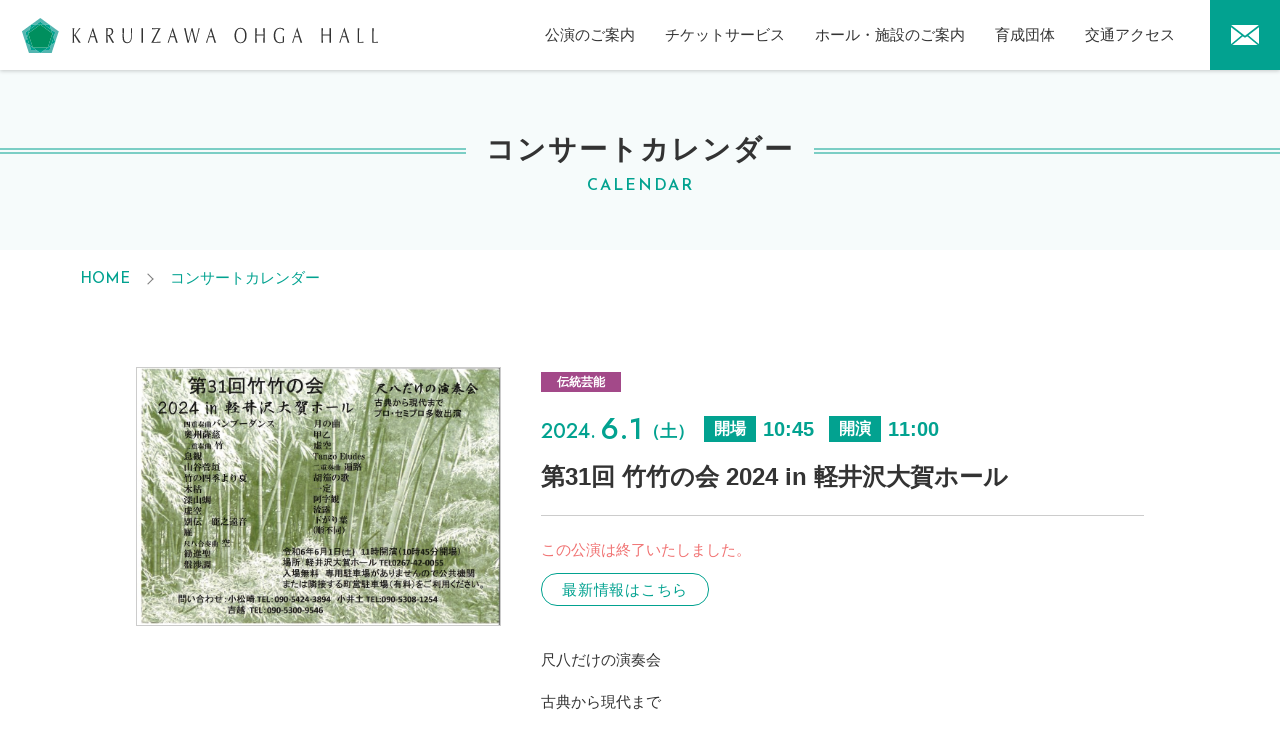

--- FILE ---
content_type: text/html; charset=UTF-8
request_url: https://www.ohgahall.or.jp/event/10000170/
body_size: 11155
content:
<!DOCTYPE html>
<html lang="ja">
<head>

  <!-- Google tag (gtag.js) -->
  <script async src="https://www.googletagmanager.com/gtag/js?id=G-NPW2EF5265"></script>
  <script>
    window.dataLayer = window.dataLayer || [];
    function gtag(){dataLayer.push(arguments);}
    gtag('js', new Date());

    gtag('config', 'G-NPW2EF5265');
  </script>

  <meta charset="utf-8" />
  <meta name="viewport" content="width=device-width,initial-scale=1">
  <title>軽井沢大賀ホール</title>

  <!--[if IE]>
  <script src="./js/html5shiv.min.js"></script>
  <script src="./js/flexibility.js"></script>
  <![endif]-->

  <!-- <link rel="apple-touch-icon" href="./icon/apple-touch-icon.png" sizes="180x180">
  <link rel="icon" type="image/jpg" href="./icon/android-touch-icon.png" sizes="192x192"> -->

  <link rel="icon" href="https://www.ohgahall.or.jp/K3PJBvmt/wp-content/themes/ohgahall/img/favicon.ico">
  <link rel="stylesheet" type="text/css" href="https://www.ohgahall.or.jp/K3PJBvmt/wp-content/themes/ohgahall/js/wow/animate.min.css" media="all">
  <link rel="stylesheet" type="text/css" href="https://www.ohgahall.or.jp/K3PJBvmt/wp-content/themes/ohgahall/js/slick/slick-theme.min.css" rel="stylesheet">
  <link rel="stylesheet" type="text/css" href="https://www.ohgahall.or.jp/K3PJBvmt/wp-content/themes/ohgahall/js/slick/slick.css" rel="stylesheet">

  <link href="https://fonts.googleapis.com/css2?family=Josefin+Sans:wght@100;200;300;400;500;600;700&display=swap" rel="stylesheet">
  <link href="https://fonts.googleapis.com/css2?family=Jost:wght@100;200;300;400;500;600;700;800;900&display=swap" rel="stylesheet">

  <link rel="stylesheet" type="text/css" href="https://www.ohgahall.or.jp/K3PJBvmt/wp-content/themes/ohgahall/style.css" media="all">
  <link rel="stylesheet" type="text/css" href="https://www.ohgahall.or.jp/K3PJBvmt/wp-content/themes/ohgahall/common.css" media="all">
  <link rel="stylesheet" type="text/css" href="https://www.ohgahall.or.jp/K3PJBvmt/wp-content/themes/ohgahall/user.css" media="all">

  <link rel="stylesheet" type="text/css" href="https://www.ohgahall.or.jp/K3PJBvmt/wp-content/themes/ohgahall/calendar.css" media="all">

  <link rel='stylesheet' id='tribe-events-views-v2-bootstrap-datepicker-styles-css' href='https://www.ohgahall.or.jp/K3PJBvmt/wp-content/plugins/the-events-calendar/vendor/bootstrap-datepicker/css/bootstrap-datepicker.standalone.min.css?ver=6.3.1' type='text/css' media='all' />
<link rel='stylesheet' id='tec-variables-skeleton-css' href='https://www.ohgahall.or.jp/K3PJBvmt/wp-content/plugins/the-events-calendar/common/src/resources/css/variables-skeleton.min.css?ver=5.2.1' type='text/css' media='all' />
<link rel='stylesheet' id='tribe-common-skeleton-style-css' href='https://www.ohgahall.or.jp/K3PJBvmt/wp-content/plugins/the-events-calendar/common/src/resources/css/common-skeleton.min.css?ver=5.2.1' type='text/css' media='all' />
<link rel='stylesheet' id='tribe-tooltipster-css-css' href='https://www.ohgahall.or.jp/K3PJBvmt/wp-content/plugins/the-events-calendar/common/vendor/tooltipster/tooltipster.bundle.min.css?ver=5.2.1' type='text/css' media='all' />
<link rel='stylesheet' id='tribe-events-views-v2-skeleton-css' href='https://www.ohgahall.or.jp/K3PJBvmt/wp-content/plugins/the-events-calendar/src/resources/css/views-skeleton.min.css?ver=6.3.1' type='text/css' media='all' />
<meta name='robots' content='index, follow, max-image-preview:large, max-snippet:-1, max-video-preview:-1' />

	<!-- This site is optimized with the Yoast SEO plugin v21.8.1 - https://yoast.com/wordpress/plugins/seo/ -->
	<link rel="canonical" href="https://www.ohgahall.or.jp/event/791/" />
	<meta property="og:locale" content="ja_JP" />
	<meta property="og:type" content="article" />
	<meta property="og:title" content="第31回 竹竹の会 2024 in 軽井沢大賀ホール - 軽井沢大賀ホール" />
	<meta property="og:url" content="https://www.ohgahall.or.jp/event/791/" />
	<meta property="og:site_name" content="軽井沢大賀ホール" />
	<meta property="article:modified_time" content="2024-05-27T00:06:15+00:00" />
	<meta property="og:image" content="https://www.ohgahall.or.jp/K3PJBvmt/wp-content/uploads/2024/03/4514_001.jpg" />
	<meta property="og:image:width" content="1000" />
	<meta property="og:image:height" content="707" />
	<meta property="og:image:type" content="image/jpeg" />
	<meta name="twitter:card" content="summary_large_image" />
	<meta name="twitter:label1" content="推定読み取り時間" />
	<meta name="twitter:data1" content="1分" />
	<script type="application/ld+json" class="yoast-schema-graph">{"@context":"https://schema.org","@graph":[{"@type":"WebPage","@id":"https://www.ohgahall.or.jp/event/791/","url":"https://www.ohgahall.or.jp/event/791/","name":"第31回 竹竹の会 2024 in 軽井沢大賀ホール - 軽井沢大賀ホール","isPartOf":{"@id":"https://www.ohgahall.or.jp/#website"},"primaryImageOfPage":{"@id":"https://www.ohgahall.or.jp/event/791/#primaryimage"},"image":{"@id":"https://www.ohgahall.or.jp/event/791/#primaryimage"},"thumbnailUrl":"https://www.ohgahall.or.jp/K3PJBvmt/wp-content/uploads/2024/03/4514_001.jpg","datePublished":"2024-03-04T07:00:50+00:00","dateModified":"2024-05-27T00:06:15+00:00","breadcrumb":{"@id":"https://www.ohgahall.or.jp/event/791/#breadcrumb"},"inLanguage":"ja","potentialAction":[{"@type":"ReadAction","target":["https://www.ohgahall.or.jp/event/791/"]}]},{"@type":"ImageObject","inLanguage":"ja","@id":"https://www.ohgahall.or.jp/event/791/#primaryimage","url":"https://www.ohgahall.or.jp/K3PJBvmt/wp-content/uploads/2024/03/4514_001.jpg","contentUrl":"https://www.ohgahall.or.jp/K3PJBvmt/wp-content/uploads/2024/03/4514_001.jpg","width":1000,"height":707},{"@type":"BreadcrumbList","@id":"https://www.ohgahall.or.jp/event/791/#breadcrumb","itemListElement":[{"@type":"ListItem","position":1,"name":"ホーム","item":"https://www.ohgahall.or.jp/"},{"@type":"ListItem","position":2,"name":"イベント","item":"https://www.ohgahall.or.jp/events/"},{"@type":"ListItem","position":3,"name":"第31回 竹竹の会 2024 in 軽井沢大賀ホール"}]},{"@type":"WebSite","@id":"https://www.ohgahall.or.jp/#website","url":"https://www.ohgahall.or.jp/","name":"軽井沢大賀ホール","description":"","potentialAction":[{"@type":"SearchAction","target":{"@type":"EntryPoint","urlTemplate":"https://www.ohgahall.or.jp/?s={search_term_string}"},"query-input":"required name=search_term_string"}],"inLanguage":"ja"},{"@type":"Event","name":"第31回 竹竹の会 2024 in 軽井沢大賀ホール","description":"","image":{"@id":"https://www.ohgahall.or.jp/event/791/#primaryimage"},"url":"https://www.ohgahall.or.jp/event/791/","eventAttendanceMode":"https://schema.org/OfflineEventAttendanceMode","eventStatus":"https://schema.org/EventScheduled","startDate":"2024-06-01T00:00:00+09:00","endDate":"2024-06-01T23:59:59+09:00","@id":"https://www.ohgahall.or.jp/event/791/#event","mainEntityOfPage":{"@id":"https://www.ohgahall.or.jp/event/791/"}}]}</script>
	<!-- / Yoast SEO plugin. -->


<script type="text/javascript">
/* <![CDATA[ */
window._wpemojiSettings = {"baseUrl":"https:\/\/s.w.org\/images\/core\/emoji\/14.0.0\/72x72\/","ext":".png","svgUrl":"https:\/\/s.w.org\/images\/core\/emoji\/14.0.0\/svg\/","svgExt":".svg","source":{"concatemoji":"https:\/\/www.ohgahall.or.jp\/K3PJBvmt\/wp-includes\/js\/wp-emoji-release.min.js?ver=6.4.2"}};
/*! This file is auto-generated */
!function(i,n){var o,s,e;function c(e){try{var t={supportTests:e,timestamp:(new Date).valueOf()};sessionStorage.setItem(o,JSON.stringify(t))}catch(e){}}function p(e,t,n){e.clearRect(0,0,e.canvas.width,e.canvas.height),e.fillText(t,0,0);var t=new Uint32Array(e.getImageData(0,0,e.canvas.width,e.canvas.height).data),r=(e.clearRect(0,0,e.canvas.width,e.canvas.height),e.fillText(n,0,0),new Uint32Array(e.getImageData(0,0,e.canvas.width,e.canvas.height).data));return t.every(function(e,t){return e===r[t]})}function u(e,t,n){switch(t){case"flag":return n(e,"\ud83c\udff3\ufe0f\u200d\u26a7\ufe0f","\ud83c\udff3\ufe0f\u200b\u26a7\ufe0f")?!1:!n(e,"\ud83c\uddfa\ud83c\uddf3","\ud83c\uddfa\u200b\ud83c\uddf3")&&!n(e,"\ud83c\udff4\udb40\udc67\udb40\udc62\udb40\udc65\udb40\udc6e\udb40\udc67\udb40\udc7f","\ud83c\udff4\u200b\udb40\udc67\u200b\udb40\udc62\u200b\udb40\udc65\u200b\udb40\udc6e\u200b\udb40\udc67\u200b\udb40\udc7f");case"emoji":return!n(e,"\ud83e\udef1\ud83c\udffb\u200d\ud83e\udef2\ud83c\udfff","\ud83e\udef1\ud83c\udffb\u200b\ud83e\udef2\ud83c\udfff")}return!1}function f(e,t,n){var r="undefined"!=typeof WorkerGlobalScope&&self instanceof WorkerGlobalScope?new OffscreenCanvas(300,150):i.createElement("canvas"),a=r.getContext("2d",{willReadFrequently:!0}),o=(a.textBaseline="top",a.font="600 32px Arial",{});return e.forEach(function(e){o[e]=t(a,e,n)}),o}function t(e){var t=i.createElement("script");t.src=e,t.defer=!0,i.head.appendChild(t)}"undefined"!=typeof Promise&&(o="wpEmojiSettingsSupports",s=["flag","emoji"],n.supports={everything:!0,everythingExceptFlag:!0},e=new Promise(function(e){i.addEventListener("DOMContentLoaded",e,{once:!0})}),new Promise(function(t){var n=function(){try{var e=JSON.parse(sessionStorage.getItem(o));if("object"==typeof e&&"number"==typeof e.timestamp&&(new Date).valueOf()<e.timestamp+604800&&"object"==typeof e.supportTests)return e.supportTests}catch(e){}return null}();if(!n){if("undefined"!=typeof Worker&&"undefined"!=typeof OffscreenCanvas&&"undefined"!=typeof URL&&URL.createObjectURL&&"undefined"!=typeof Blob)try{var e="postMessage("+f.toString()+"("+[JSON.stringify(s),u.toString(),p.toString()].join(",")+"));",r=new Blob([e],{type:"text/javascript"}),a=new Worker(URL.createObjectURL(r),{name:"wpTestEmojiSupports"});return void(a.onmessage=function(e){c(n=e.data),a.terminate(),t(n)})}catch(e){}c(n=f(s,u,p))}t(n)}).then(function(e){for(var t in e)n.supports[t]=e[t],n.supports.everything=n.supports.everything&&n.supports[t],"flag"!==t&&(n.supports.everythingExceptFlag=n.supports.everythingExceptFlag&&n.supports[t]);n.supports.everythingExceptFlag=n.supports.everythingExceptFlag&&!n.supports.flag,n.DOMReady=!1,n.readyCallback=function(){n.DOMReady=!0}}).then(function(){return e}).then(function(){var e;n.supports.everything||(n.readyCallback(),(e=n.source||{}).concatemoji?t(e.concatemoji):e.wpemoji&&e.twemoji&&(t(e.twemoji),t(e.wpemoji)))}))}((window,document),window._wpemojiSettings);
/* ]]> */
</script>
<link rel='stylesheet' id='tec-events-pro-single-css' href='https://www.ohgahall.or.jp/K3PJBvmt/wp-content/plugins/events-calendar-pro/src/resources/css/events-single.min.css?ver=6.3.1' type='text/css' media='all' />
<link rel='stylesheet' id='tribe-events-pro-mini-calendar-block-styles-css' href='https://www.ohgahall.or.jp/K3PJBvmt/wp-content/plugins/events-calendar-pro/src/resources/css/tribe-events-pro-mini-calendar-block.min.css?ver=6.3.1' type='text/css' media='all' />
<link rel='stylesheet' id='tribe-events-v2-single-skeleton-css' href='https://www.ohgahall.or.jp/K3PJBvmt/wp-content/plugins/the-events-calendar/src/resources/css/tribe-events-single-skeleton.min.css?ver=6.3.1' type='text/css' media='all' />
<link rel='stylesheet' id='tec-events-pro-single-style-css' href='https://www.ohgahall.or.jp/K3PJBvmt/wp-content/plugins/events-calendar-pro/src/resources/css/custom-tables-v1/single.min.css?ver=6.3.1' type='text/css' media='all' />
<style id='wp-emoji-styles-inline-css' type='text/css'>

	img.wp-smiley, img.emoji {
		display: inline !important;
		border: none !important;
		box-shadow: none !important;
		height: 1em !important;
		width: 1em !important;
		margin: 0 0.07em !important;
		vertical-align: -0.1em !important;
		background: none !important;
		padding: 0 !important;
	}
</style>
<link rel='stylesheet' id='wp-block-library-css' href='https://www.ohgahall.or.jp/K3PJBvmt/wp-includes/css/dist/block-library/style.min.css?ver=6.4.2' type='text/css' media='all' />
<style id='classic-theme-styles-inline-css' type='text/css'>
/*! This file is auto-generated */
.wp-block-button__link{color:#fff;background-color:#32373c;border-radius:9999px;box-shadow:none;text-decoration:none;padding:calc(.667em + 2px) calc(1.333em + 2px);font-size:1.125em}.wp-block-file__button{background:#32373c;color:#fff;text-decoration:none}
</style>
<style id='global-styles-inline-css' type='text/css'>
body{--wp--preset--color--black: #000000;--wp--preset--color--cyan-bluish-gray: #abb8c3;--wp--preset--color--white: #ffffff;--wp--preset--color--pale-pink: #f78da7;--wp--preset--color--vivid-red: #cf2e2e;--wp--preset--color--luminous-vivid-orange: #ff6900;--wp--preset--color--luminous-vivid-amber: #fcb900;--wp--preset--color--light-green-cyan: #7bdcb5;--wp--preset--color--vivid-green-cyan: #00d084;--wp--preset--color--pale-cyan-blue: #8ed1fc;--wp--preset--color--vivid-cyan-blue: #0693e3;--wp--preset--color--vivid-purple: #9b51e0;--wp--preset--gradient--vivid-cyan-blue-to-vivid-purple: linear-gradient(135deg,rgba(6,147,227,1) 0%,rgb(155,81,224) 100%);--wp--preset--gradient--light-green-cyan-to-vivid-green-cyan: linear-gradient(135deg,rgb(122,220,180) 0%,rgb(0,208,130) 100%);--wp--preset--gradient--luminous-vivid-amber-to-luminous-vivid-orange: linear-gradient(135deg,rgba(252,185,0,1) 0%,rgba(255,105,0,1) 100%);--wp--preset--gradient--luminous-vivid-orange-to-vivid-red: linear-gradient(135deg,rgba(255,105,0,1) 0%,rgb(207,46,46) 100%);--wp--preset--gradient--very-light-gray-to-cyan-bluish-gray: linear-gradient(135deg,rgb(238,238,238) 0%,rgb(169,184,195) 100%);--wp--preset--gradient--cool-to-warm-spectrum: linear-gradient(135deg,rgb(74,234,220) 0%,rgb(151,120,209) 20%,rgb(207,42,186) 40%,rgb(238,44,130) 60%,rgb(251,105,98) 80%,rgb(254,248,76) 100%);--wp--preset--gradient--blush-light-purple: linear-gradient(135deg,rgb(255,206,236) 0%,rgb(152,150,240) 100%);--wp--preset--gradient--blush-bordeaux: linear-gradient(135deg,rgb(254,205,165) 0%,rgb(254,45,45) 50%,rgb(107,0,62) 100%);--wp--preset--gradient--luminous-dusk: linear-gradient(135deg,rgb(255,203,112) 0%,rgb(199,81,192) 50%,rgb(65,88,208) 100%);--wp--preset--gradient--pale-ocean: linear-gradient(135deg,rgb(255,245,203) 0%,rgb(182,227,212) 50%,rgb(51,167,181) 100%);--wp--preset--gradient--electric-grass: linear-gradient(135deg,rgb(202,248,128) 0%,rgb(113,206,126) 100%);--wp--preset--gradient--midnight: linear-gradient(135deg,rgb(2,3,129) 0%,rgb(40,116,252) 100%);--wp--preset--font-size--small: 13px;--wp--preset--font-size--medium: 20px;--wp--preset--font-size--large: 36px;--wp--preset--font-size--x-large: 42px;--wp--preset--spacing--20: 0.44rem;--wp--preset--spacing--30: 0.67rem;--wp--preset--spacing--40: 1rem;--wp--preset--spacing--50: 1.5rem;--wp--preset--spacing--60: 2.25rem;--wp--preset--spacing--70: 3.38rem;--wp--preset--spacing--80: 5.06rem;--wp--preset--shadow--natural: 6px 6px 9px rgba(0, 0, 0, 0.2);--wp--preset--shadow--deep: 12px 12px 50px rgba(0, 0, 0, 0.4);--wp--preset--shadow--sharp: 6px 6px 0px rgba(0, 0, 0, 0.2);--wp--preset--shadow--outlined: 6px 6px 0px -3px rgba(255, 255, 255, 1), 6px 6px rgba(0, 0, 0, 1);--wp--preset--shadow--crisp: 6px 6px 0px rgba(0, 0, 0, 1);}:where(.is-layout-flex){gap: 0.5em;}:where(.is-layout-grid){gap: 0.5em;}body .is-layout-flow > .alignleft{float: left;margin-inline-start: 0;margin-inline-end: 2em;}body .is-layout-flow > .alignright{float: right;margin-inline-start: 2em;margin-inline-end: 0;}body .is-layout-flow > .aligncenter{margin-left: auto !important;margin-right: auto !important;}body .is-layout-constrained > .alignleft{float: left;margin-inline-start: 0;margin-inline-end: 2em;}body .is-layout-constrained > .alignright{float: right;margin-inline-start: 2em;margin-inline-end: 0;}body .is-layout-constrained > .aligncenter{margin-left: auto !important;margin-right: auto !important;}body .is-layout-constrained > :where(:not(.alignleft):not(.alignright):not(.alignfull)){max-width: var(--wp--style--global--content-size);margin-left: auto !important;margin-right: auto !important;}body .is-layout-constrained > .alignwide{max-width: var(--wp--style--global--wide-size);}body .is-layout-flex{display: flex;}body .is-layout-flex{flex-wrap: wrap;align-items: center;}body .is-layout-flex > *{margin: 0;}body .is-layout-grid{display: grid;}body .is-layout-grid > *{margin: 0;}:where(.wp-block-columns.is-layout-flex){gap: 2em;}:where(.wp-block-columns.is-layout-grid){gap: 2em;}:where(.wp-block-post-template.is-layout-flex){gap: 1.25em;}:where(.wp-block-post-template.is-layout-grid){gap: 1.25em;}.has-black-color{color: var(--wp--preset--color--black) !important;}.has-cyan-bluish-gray-color{color: var(--wp--preset--color--cyan-bluish-gray) !important;}.has-white-color{color: var(--wp--preset--color--white) !important;}.has-pale-pink-color{color: var(--wp--preset--color--pale-pink) !important;}.has-vivid-red-color{color: var(--wp--preset--color--vivid-red) !important;}.has-luminous-vivid-orange-color{color: var(--wp--preset--color--luminous-vivid-orange) !important;}.has-luminous-vivid-amber-color{color: var(--wp--preset--color--luminous-vivid-amber) !important;}.has-light-green-cyan-color{color: var(--wp--preset--color--light-green-cyan) !important;}.has-vivid-green-cyan-color{color: var(--wp--preset--color--vivid-green-cyan) !important;}.has-pale-cyan-blue-color{color: var(--wp--preset--color--pale-cyan-blue) !important;}.has-vivid-cyan-blue-color{color: var(--wp--preset--color--vivid-cyan-blue) !important;}.has-vivid-purple-color{color: var(--wp--preset--color--vivid-purple) !important;}.has-black-background-color{background-color: var(--wp--preset--color--black) !important;}.has-cyan-bluish-gray-background-color{background-color: var(--wp--preset--color--cyan-bluish-gray) !important;}.has-white-background-color{background-color: var(--wp--preset--color--white) !important;}.has-pale-pink-background-color{background-color: var(--wp--preset--color--pale-pink) !important;}.has-vivid-red-background-color{background-color: var(--wp--preset--color--vivid-red) !important;}.has-luminous-vivid-orange-background-color{background-color: var(--wp--preset--color--luminous-vivid-orange) !important;}.has-luminous-vivid-amber-background-color{background-color: var(--wp--preset--color--luminous-vivid-amber) !important;}.has-light-green-cyan-background-color{background-color: var(--wp--preset--color--light-green-cyan) !important;}.has-vivid-green-cyan-background-color{background-color: var(--wp--preset--color--vivid-green-cyan) !important;}.has-pale-cyan-blue-background-color{background-color: var(--wp--preset--color--pale-cyan-blue) !important;}.has-vivid-cyan-blue-background-color{background-color: var(--wp--preset--color--vivid-cyan-blue) !important;}.has-vivid-purple-background-color{background-color: var(--wp--preset--color--vivid-purple) !important;}.has-black-border-color{border-color: var(--wp--preset--color--black) !important;}.has-cyan-bluish-gray-border-color{border-color: var(--wp--preset--color--cyan-bluish-gray) !important;}.has-white-border-color{border-color: var(--wp--preset--color--white) !important;}.has-pale-pink-border-color{border-color: var(--wp--preset--color--pale-pink) !important;}.has-vivid-red-border-color{border-color: var(--wp--preset--color--vivid-red) !important;}.has-luminous-vivid-orange-border-color{border-color: var(--wp--preset--color--luminous-vivid-orange) !important;}.has-luminous-vivid-amber-border-color{border-color: var(--wp--preset--color--luminous-vivid-amber) !important;}.has-light-green-cyan-border-color{border-color: var(--wp--preset--color--light-green-cyan) !important;}.has-vivid-green-cyan-border-color{border-color: var(--wp--preset--color--vivid-green-cyan) !important;}.has-pale-cyan-blue-border-color{border-color: var(--wp--preset--color--pale-cyan-blue) !important;}.has-vivid-cyan-blue-border-color{border-color: var(--wp--preset--color--vivid-cyan-blue) !important;}.has-vivid-purple-border-color{border-color: var(--wp--preset--color--vivid-purple) !important;}.has-vivid-cyan-blue-to-vivid-purple-gradient-background{background: var(--wp--preset--gradient--vivid-cyan-blue-to-vivid-purple) !important;}.has-light-green-cyan-to-vivid-green-cyan-gradient-background{background: var(--wp--preset--gradient--light-green-cyan-to-vivid-green-cyan) !important;}.has-luminous-vivid-amber-to-luminous-vivid-orange-gradient-background{background: var(--wp--preset--gradient--luminous-vivid-amber-to-luminous-vivid-orange) !important;}.has-luminous-vivid-orange-to-vivid-red-gradient-background{background: var(--wp--preset--gradient--luminous-vivid-orange-to-vivid-red) !important;}.has-very-light-gray-to-cyan-bluish-gray-gradient-background{background: var(--wp--preset--gradient--very-light-gray-to-cyan-bluish-gray) !important;}.has-cool-to-warm-spectrum-gradient-background{background: var(--wp--preset--gradient--cool-to-warm-spectrum) !important;}.has-blush-light-purple-gradient-background{background: var(--wp--preset--gradient--blush-light-purple) !important;}.has-blush-bordeaux-gradient-background{background: var(--wp--preset--gradient--blush-bordeaux) !important;}.has-luminous-dusk-gradient-background{background: var(--wp--preset--gradient--luminous-dusk) !important;}.has-pale-ocean-gradient-background{background: var(--wp--preset--gradient--pale-ocean) !important;}.has-electric-grass-gradient-background{background: var(--wp--preset--gradient--electric-grass) !important;}.has-midnight-gradient-background{background: var(--wp--preset--gradient--midnight) !important;}.has-small-font-size{font-size: var(--wp--preset--font-size--small) !important;}.has-medium-font-size{font-size: var(--wp--preset--font-size--medium) !important;}.has-large-font-size{font-size: var(--wp--preset--font-size--large) !important;}.has-x-large-font-size{font-size: var(--wp--preset--font-size--x-large) !important;}
.wp-block-navigation a:where(:not(.wp-element-button)){color: inherit;}
:where(.wp-block-post-template.is-layout-flex){gap: 1.25em;}:where(.wp-block-post-template.is-layout-grid){gap: 1.25em;}
:where(.wp-block-columns.is-layout-flex){gap: 2em;}:where(.wp-block-columns.is-layout-grid){gap: 2em;}
.wp-block-pullquote{font-size: 1.5em;line-height: 1.6;}
</style>
<link rel='stylesheet' id='contact-form-7-css' href='https://www.ohgahall.or.jp/K3PJBvmt/wp-content/plugins/contact-form-7/includes/css/styles.css?ver=5.8.6' type='text/css' media='all' />
<link rel='stylesheet' id='wp-pagenavi-css' href='https://www.ohgahall.or.jp/K3PJBvmt/wp-content/plugins/wp-pagenavi/pagenavi-css.css?ver=2.70' type='text/css' media='all' />
<script type="text/javascript" src="https://www.ohgahall.or.jp/K3PJBvmt/wp-includes/js/jquery/jquery.min.js?ver=3.7.1" id="jquery-core-js"></script>
<script type="text/javascript" src="https://www.ohgahall.or.jp/K3PJBvmt/wp-includes/js/jquery/jquery-migrate.min.js?ver=3.4.1" id="jquery-migrate-js"></script>
<script type="text/javascript" src="https://www.ohgahall.or.jp/K3PJBvmt/wp-content/plugins/the-events-calendar/common/src/resources/js/tribe-common.min.js?ver=5.2.1" id="tribe-common-js"></script>
<script type="text/javascript" src="https://www.ohgahall.or.jp/K3PJBvmt/wp-content/plugins/the-events-calendar/src/resources/js/views/breakpoints.min.js?ver=6.3.1" id="tribe-events-views-v2-breakpoints-js"></script>
<link rel="https://api.w.org/" href="https://www.ohgahall.or.jp/wp-json/" /><link rel="alternate" type="application/json" href="https://www.ohgahall.or.jp/wp-json/wp/v2/tribe_events/791" /><link rel="EditURI" type="application/rsd+xml" title="RSD" href="https://www.ohgahall.or.jp/K3PJBvmt/xmlrpc.php?rsd" />
<meta name="generator" content="WordPress 6.4.2" />
<link rel='shortlink' href='https://www.ohgahall.or.jp/?p=791' />
<link rel="alternate" type="application/json+oembed" href="https://www.ohgahall.or.jp/wp-json/oembed/1.0/embed?url=https%3A%2F%2Fwww.ohgahall.or.jp%2Fevent%2F791%2F" />
<link rel="alternate" type="text/xml+oembed" href="https://www.ohgahall.or.jp/wp-json/oembed/1.0/embed?url=https%3A%2F%2Fwww.ohgahall.or.jp%2Fevent%2F791%2F&#038;format=xml" />
<meta name="tec-api-version" content="v1"><meta name="tec-api-origin" content="https://www.ohgahall.or.jp"><link rel="alternate" href="https://www.ohgahall.or.jp/wp-json/tribe/events/v1/events/791" /></head>

<body id="page-page" class="">

  <div id="wrap">
    <header id="header" class="header">
      <div class="header__inner">
        <a href="https://www.ohgahall.or.jp/" class="header__logo">軽井沢大賀ホール</a>
        <div class="header__hamburger">
          <span></span>
          <span></span>
          <span></span>
        </div>
        <nav class="global-nav">
          <ul class="global-nav__list">
            <li class="global-nav__item">
              <a href="https://www.ohgahall.or.jp/concert/" class="global-nav__link">公演のご案内</a>
              <span class="header__open"></span>
              <ul class="sub-nav">
                <li class="sub-nav__item"><a href="https://www.ohgahall.or.jp/concert/" class="sub-nav__link">主催公演のご案内</a></li>
                <li class="sub-nav__item"><a href="https://www.ohgahall.or.jp/events/" class="sub-nav__link">コンサートカレンダー</a></li>
              </ul>
            </li>
            <li class="global-nav__item">
              <a href="https://www.ohgahall.or.jp/ticket/" class="global-nav__link">チケットサービス</a>
              <span class="header__open"></span>
              <ul class="sub-nav">
                <li class="sub-nav__item"><a class="sub-nav__link" href="https://www.ohgahall.or.jp/ticket/tickets/">取り扱いチケット一覧</a></li>
                <li class="sub-nav__item"><a class="sub-nav__link" href="https://www.ohgahall.or.jp/ticket/">電話での購入方法</a></li>
                <li class="sub-nav__item"><a class="sub-nav__link" href="https://www.ohgahall.or.jp/ticket/#window">窓口での購入方法</a></li>
                <li class="sub-nav__item"><a class="sub-nav__link" href="https://www.ohgahall.or.jp/ticket/#playguide">その他プレイガイド</a></li>
                <li class="sub-nav__item"><a class="sub-nav__link" href="https://www.ohgahall.or.jp/ticket/consignment">チケット販売委託</a></li>
              </ul>
            </li>
            <li class="global-nav__item">
              <a href="https://www.ohgahall.or.jp/institution/" class="global-nav__link">ホール・施設のご案内</a>
              <span class="header__open"></span>
              <ul class="sub-nav">
                <li class="sub-nav__item"><a href="https://www.ohgahall.or.jp/institution/tour/" class="sub-nav__link">ホールツアー</a></li>
                <li class="sub-nav__item"><a href="https://www.ohgahall.or.jp/institution/seat/" class="sub-nav__link">ホール座席表</a></li>
                <li class="sub-nav__item"><a href="https://www.ohgahall.or.jp/zaseki/360view.html" target="_blank" class="sub-nav__link">ホール内360度view</a></li>
                <li class="sub-nav__item"><a href="https://www.ohgahall.or.jp/rental/" class="sub-nav__link">貸しホールご利用案内</a></li>
                <li class="sub-nav__item"><a href="https://www.ohgahall.or.jp/faq/" class="sub-nav__link">よくある質問</a></li>
                <li class="sub-nav__item">
                  <span class="sub-nav__link pull">財団概要等</span>
                  <ul class="end-nav">
                    <li><a href="https://www.ohgahall.or.jp/summary/">大賀典雄 挨拶</a></li>
                    <li><a href="https://www.ohgahall.or.jp/summary/#background">設立経緯</a></li>
                    <li><a href="https://www.ohgahall.or.jp/summary/#piano">ピアノの話</a></li>
                    <li><a href="https://www.ohgahall.or.jp/summary/teikan/">財団定款</a></li>
                    <li><a href="https://www.ohgahall.or.jp/summary/koukoku/">公告資料</a></li>
                    <li><a href="https://www.ohgahall.or.jp/summary/officer/">役員名簿</a></li>
                  </ul>
                </li>
              </ul>
            </li>
            <li class="global-nav__item">
              <a href="#" style="pointer-events: none;" class="global-nav__link">育成団体</a>
              <span class="header__open"></span>
              <ul class="sub-nav">
                <li class="sub-nav__item"><a href="https://www.ohgahall.or.jp/chorus/" class="sub-nav__link">軽井沢少年少女合唱団</a></li>
                <li class="sub-nav__item"><a href="https://www.ohgahall.or.jp/orchestra/" class="sub-nav__link">軽井沢ファミリーオーケストラ</a></li>
              </ul>
            </li>
            <li class="global-nav__item">
              <a href="https://www.ohgahall.or.jp/access/" class="global-nav__link">交通アクセス</a>
            </li>
            <li class="global-nav__item only-sp">
              <a href="https://www.ohgahall.or.jp/contact/" class="global-nav__link">お問い合わせ</a>
            </li>
            <li class="global-nav__item only-sp">
              <a href="https://www.ohgahall.or.jp/topics/" class="global-nav__link">トピックス</a>
            </li>
          </ul>
          <div class="only-sp">
            <div class="footer__sns">
              <a href="https://www.facebook.com/Ohgahall/" target="_blank" class="facebook"></a>
              <a href="https://twitter.com/ohgahall" target="_blank" class="twitter"></a>
              <a href="https://www.instagram.com/karuizawa_ohgahall/" target="_blank" class="instagram"></a>
            </div>
          </div>
          <a href="https://www.ohgahall.or.jp/contact/" class="global-btn global-contact"></a>
        </nav>
      </div>
    </header><!-- /header --><div class="page-hero">
	<div class="page-hero__inner">
		<div class="page-hero__ttl">
			<h1>
				<span class="ttl">
					<span class="jp">コンサートカレンダー</span>
					<span class="en">CALENDAR</span>
				</span>
			</h1>
		</div>
	</div>
</div>

<div class="breadcrumb">
	<ul class="breadcrumb__list">
		<li>
			<a href="https://www.ohgahall.or.jp/">HOME</a>
		</li>
		<li>
		<a href="/events/" style="pointer-events: auto; color: #02A290;">コンサートカレンダー</a>		</li>
	</ul>
</div>


<div class="calendar-calendar">
<section id="tribe-events-pg-template" class="tribe-events-pg-template"><div class="tribe-events-before-html"></div><span class="tribe-events-ajax-loading"><img class="tribe-events-spinner-medium" src="https://www.ohgahall.or.jp/K3PJBvmt/wp-content/plugins/the-events-calendar/src/resources/images/tribe-loading.gif" alt="イベントを読み込み中" /></span>
		<div class="concert__grid">
			<div class="concert__img only-pc"><figure><img src="https://www.ohgahall.or.jp/K3PJBvmt/wp-content/uploads/2024/03/4514_001.jpg" alt=""></figure></div>			<div class="concert__text">
				<span class="cate cate-08">伝統芸能</span>				<div class="schedule__grid">

					<div class="date"><span class="year">2024.</span><span class="month">6.1</span><span class="week">（土）</span></div>					<div class="open">
						<div class="opening"><span class="ttl">開場</span><span class="time">10:45</span></div><div class="opening"><span class="ttl">開演</span><span class="time">11:00</span></div>					</div>
				</div>
				<h3>第31回 竹竹の会 2024 in 軽井沢大賀ホール</h3>
				<figure class="only-sp"><img src="https://www.ohgahall.or.jp/K3PJBvmt/wp-content/uploads/2024/03/4514_001.jpg" alt=""></figure>				<div class="event-content">
					<div class="event-ended-message">
								この公演は終了いたしました。<br>
								<a href="/events/">最新情報はこちら</a>
							  </div>					<p>尺八だけの演奏会</p>
<p>古典から現代まで<br />
プロ・セミプロ多数出演</p>
				</div>

				<div class="event-st__grid"><span class="ttl">曲目</span><div class="text"><p>四重奏曲バンブーダンス、奥州薩慈、二重奏曲 竹、息観、山谷菅垣、竹の四季より夏、木枯、深山蜩、虚空、別伝 鹿之遠音、尺八合奏曲 空、勧進聖、盤渉調、月の曲、甲乙、虚空、Tango Etudes、二重奏曲 遍路、胡笳の歌、阿字観、一定、阿宇観、流露、下がり葉</p>
<p>(順不同)</p>
</div></div>			</div>
		</div>

		<h3 class="ttl-03">チケット・お問い合わせ</h3>
		<dl class="dl-table">
			<dt><span>料金</span></dt><dd><p>入場無料</p>
</dd><dt><span>お問い合わせ</span></dt><dd><p>竹竹の会<br />
（小松﨑）tel.090-5424-3894<br />
（小井土）tel.090-5308-1254<br />
（吉　越）tel.090-5300-9546</p>
</dd>					</dl>

		<a href="/concert/" class="btn-01 mtl">主催公演一覧へ</a>
		<a href="/events/" class="btn-02 mts">コンサートカレンダー</a>

		<div class="tribe-events-after-html"></div>
<!--
このカレンダーは、Events Calendar がバックアップしています。
http://evnt.is/18wn
-->
</section></div>



<footer>
  <div class="footer__inner">
    <a href="https://www.ohgahall.or.jp/" class="footer__logo"></a>
    <p>
      〒389-0104 長野県北佐久郡軽井沢町軽井沢東28-4<br>
      <a href="tel:0267-42-0055">TEL.0267-42-0055</a>&emsp;FAX.0267-42-0058
    </p>
  </div>
  <nav class="footer__nav">
    <ul>
      <li>
        <a href="https://www.ohgahall.or.jp/access/">交通アクセス</a>
      </li>
      <li>
        <a href="https://www.ohgahall.or.jp/concert/">主催公演のご案内</a>
      </li>
      <li>
        <a href="https://www.ohgahall.or.jp/events/">コンサートカレンダー</a>
      </li>
      <li>
        <a href="https://www.ohgahall.or.jp/institution/">ホール・施設のご案内</a>
      </li>
      <li>
        <a href="https://www.ohgahall.or.jp/rental/">貸しホールご利用案内</a>
      </li>
      <li>
        <a href="https://www.ohgahall.or.jp/topics/">トピックス</a>
      </li>
      <li>
        <a href="https://www.ohgahall.or.jp/contact/">お問い合わせ</a>
      </li>
      <li>
        <a href="https://www.ohgahall.or.jp/faq/">よくあるご質問</a>
      </li>
      <li>
        <a href="https://www.ohgahall.or.jp/ticket/">チケットサービス</a>
      </li>
    </ul>
  </nav>
  <div class="footer__sns">
    <a href="https://www.facebook.com/Ohgahall/" target="_blank" class="facebook"></a>
    <a href="https://twitter.com/ohgahall/" target="_blank" class="twitter"></a>
    <a href="https://www.instagram.com/karuizawa_ohgahall/" target="_blank" class="instagram"></a>
  </div>
  <ul class="footer__sub">
    <li>
      <a href="https://www.ohgahall.or.jp/summary/">財団概要等</a>
    </li>
    <li>
      <a href="https://www.ohgahall.or.jp/policy/">サイトポリシー</a>
    </li>
    <li>
      <a href="https://www.ohgahall.or.jp/sitemap/">サイトマップ</a>
    </li>
  </ul>
  <p class="copyright">© KARUIZAWA OHGA HALL 2024</p>
</footer>
</div><!-- #wrap -->

<script src="https://www.ohgahall.or.jp/K3PJBvmt/wp-content/themes/ohgahall/js/jquery.min.js"></script>
<script src="https://www.ohgahall.or.jp/K3PJBvmt/wp-content/themes/ohgahall/js/jquery.matchHeight.js"></script>

<script src="https://www.ohgahall.or.jp/K3PJBvmt/wp-content/themes/ohgahall/js/slick/slick.min.js"></script>
<script src="https://www.ohgahall.or.jp/K3PJBvmt/wp-content/themes/ohgahall/js/wow/wow.min.js"></script>
<script src="https://www.ohgahall.or.jp/K3PJBvmt/wp-content/themes/ohgahall/js/ofi.min.js"></script>
<script src="https://www.ohgahall.or.jp/K3PJBvmt/wp-content/themes/ohgahall/js/common.js"></script>
<script src="https://yubinbango.github.io/yubinbango/yubinbango.js" charset="UTF-8"></script>

		<script>
		( function ( body ) {
			'use strict';
			body.className = body.className.replace( /\btribe-no-js\b/, 'tribe-js' );
		} )( document.body );
		</script>
		<script> /* <![CDATA[ */var tribe_l10n_datatables = {"aria":{"sort_ascending":": \u30a2\u30af\u30c6\u30a3\u30d6\u5316\u3057\u3066\u6607\u9806\u3067\u30ab\u30e9\u30e0\u3092\u4e26\u3079\u66ff\u3048","sort_descending":": \u30a2\u30af\u30c6\u30a3\u30d6\u5316\u3057\u3066\u964d\u9806\u3067\u30ab\u30e9\u30e0\u3092\u4e26\u3079\u66ff\u3048"},"length_menu":"_MENU_ \u30a8\u30f3\u30c8\u30ea\u30fc\u3092\u8868\u793a","empty_table":"\u30c6\u30fc\u30d6\u30eb\u306b\u306f\u5229\u7528\u3067\u304d\u308b\u30c7\u30fc\u30bf\u304c\u3042\u308a\u307e\u305b\u3093","info":"_TOTAL_ \u30a8\u30f3\u30c8\u30ea\u30fc\u306e\u3046\u3061 _START_ \u304b\u3089 _END_ \u3092\u8868\u793a\u3057\u3066\u3044\u307e\u3059","info_empty":"0 \u30a8\u30f3\u30c8\u30ea\u30fc\u306e\u3046\u3061 0 \u304b\u3089 0 \u3092\u8868\u793a\u3057\u3066\u3044\u307e\u3059","info_filtered":"(_MAX_ total \u30a8\u30f3\u30c8\u30ea\u30fc\u304b\u3089\u30d5\u30a3\u30eb\u30bf\u30ea\u30f3\u30b0)","zero_records":"\u4e00\u81f4\u3059\u308b\u30ec\u30b3\u30fc\u30c9\u304c\u898b\u3064\u304b\u308a\u307e\u305b\u3093\u3067\u3057\u305f","search":"\u691c\u7d22:","all_selected_text":"\u3053\u306e\u30da\u30fc\u30b8\u306e\u3059\u3079\u3066\u306e\u9805\u76ee\u304c\u9078\u629e\u3055\u308c\u307e\u3057\u305f\u3002 ","select_all_link":"\u3059\u3079\u3066\u306e\u30da\u30fc\u30b8\u3092\u9078\u629e","clear_selection":"\u9078\u629e\u3092\u30af\u30ea\u30a2\u3057\u3066\u304f\u3060\u3055\u3044\u3002","pagination":{"all":"\u3059\u3079\u3066","next":"\u6b21","previous":"\u524d"},"select":{"rows":{"0":"","_":": %d \u884c\u3092\u9078\u629e\u3057\u307e\u3057\u305f","1":": 1 \u884c\u3092\u9078\u629e\u3057\u307e\u3057\u305f"}},"datepicker":{"dayNames":["\u65e5\u66dc\u65e5","\u6708\u66dc\u65e5","\u706b\u66dc\u65e5","\u6c34\u66dc\u65e5","\u6728\u66dc\u65e5","\u91d1\u66dc\u65e5","\u571f\u66dc\u65e5"],"dayNamesShort":["\u65e5","\u6708","\u706b","\u6c34","\u6728","\u91d1","\u571f"],"dayNamesMin":["\u65e5","\u6708","\u706b","\u6c34","\u6728","\u91d1","\u571f"],"monthNames":["1\u6708","2\u6708","3\u6708","4\u6708","5\u6708","6\u6708","7\u6708","8\u6708","9\u6708","10\u6708","11\u6708","12\u6708"],"monthNamesShort":["1\u6708","2\u6708","3\u6708","4\u6708","5\u6708","6\u6708","7\u6708","8\u6708","9\u6708","10\u6708","11\u6708","12\u6708"],"monthNamesMin":["1\u6708","2\u6708","3\u6708","4\u6708","5\u6708","6\u6708","7\u6708","8\u6708","9\u6708","10\u6708","11\u6708","12\u6708"],"nextText":"\u6b21","prevText":"\u524d","currentText":"\u4eca\u65e5","closeText":"\u5b8c\u4e86","today":"\u4eca\u65e5","clear":"Clear"}};/* ]]> */ </script><link rel='stylesheet' id='tribe-events-pro-views-v2-skeleton-css' href='https://www.ohgahall.or.jp/K3PJBvmt/wp-content/plugins/events-calendar-pro/src/resources/css/views-skeleton.min.css?ver=6.3.1' type='text/css' media='all' />
<script type="text/javascript" src="https://www.ohgahall.or.jp/K3PJBvmt/wp-content/plugins/the-events-calendar/vendor/bootstrap-datepicker/js/bootstrap-datepicker.min.js?ver=6.3.1" id="tribe-events-views-v2-bootstrap-datepicker-js"></script>
<script type="text/javascript" src="https://www.ohgahall.or.jp/K3PJBvmt/wp-content/plugins/the-events-calendar/src/resources/js/views/viewport.min.js?ver=6.3.1" id="tribe-events-views-v2-viewport-js"></script>
<script type="text/javascript" src="https://www.ohgahall.or.jp/K3PJBvmt/wp-content/plugins/the-events-calendar/src/resources/js/views/accordion.min.js?ver=6.3.1" id="tribe-events-views-v2-accordion-js"></script>
<script type="text/javascript" src="https://www.ohgahall.or.jp/K3PJBvmt/wp-content/plugins/the-events-calendar/src/resources/js/views/view-selector.min.js?ver=6.3.1" id="tribe-events-views-v2-view-selector-js"></script>
<script type="text/javascript" src="https://www.ohgahall.or.jp/K3PJBvmt/wp-content/plugins/the-events-calendar/src/resources/js/views/ical-links.min.js?ver=6.3.1" id="tribe-events-views-v2-ical-links-js"></script>
<script type="text/javascript" src="https://www.ohgahall.or.jp/K3PJBvmt/wp-content/plugins/the-events-calendar/src/resources/js/views/navigation-scroll.min.js?ver=6.3.1" id="tribe-events-views-v2-navigation-scroll-js"></script>
<script type="text/javascript" src="https://www.ohgahall.or.jp/K3PJBvmt/wp-content/plugins/the-events-calendar/src/resources/js/views/multiday-events.min.js?ver=6.3.1" id="tribe-events-views-v2-multiday-events-js"></script>
<script type="text/javascript" src="https://www.ohgahall.or.jp/K3PJBvmt/wp-content/plugins/the-events-calendar/src/resources/js/views/month-mobile-events.min.js?ver=6.3.1" id="tribe-events-views-v2-month-mobile-events-js"></script>
<script type="text/javascript" src="https://www.ohgahall.or.jp/K3PJBvmt/wp-content/plugins/the-events-calendar/src/resources/js/views/month-grid.min.js?ver=6.3.1" id="tribe-events-views-v2-month-grid-js"></script>
<script type="text/javascript" src="https://www.ohgahall.or.jp/K3PJBvmt/wp-content/plugins/the-events-calendar/common/vendor/tooltipster/tooltipster.bundle.min.js?ver=5.2.1" id="tribe-tooltipster-js"></script>
<script type="text/javascript" src="https://www.ohgahall.or.jp/K3PJBvmt/wp-content/plugins/the-events-calendar/src/resources/js/views/tooltip.min.js?ver=6.3.1" id="tribe-events-views-v2-tooltip-js"></script>
<script type="text/javascript" src="https://www.ohgahall.or.jp/K3PJBvmt/wp-content/plugins/the-events-calendar/src/resources/js/views/events-bar.min.js?ver=6.3.1" id="tribe-events-views-v2-events-bar-js"></script>
<script type="text/javascript" src="https://www.ohgahall.or.jp/K3PJBvmt/wp-content/plugins/the-events-calendar/src/resources/js/views/events-bar-inputs.min.js?ver=6.3.1" id="tribe-events-views-v2-events-bar-inputs-js"></script>
<script type="text/javascript" src="https://www.ohgahall.or.jp/K3PJBvmt/wp-content/plugins/the-events-calendar/src/resources/js/views/datepicker.min.js?ver=6.3.1" id="tribe-events-views-v2-datepicker-js"></script>
<script type="text/javascript" src="https://www.ohgahall.or.jp/K3PJBvmt/wp-includes/js/jquery/ui/core.min.js?ver=1.13.2" id="jquery-ui-core-js"></script>
<script type="text/javascript" src="https://www.ohgahall.or.jp/K3PJBvmt/wp-includes/js/jquery/ui/mouse.min.js?ver=1.13.2" id="jquery-ui-mouse-js"></script>
<script type="text/javascript" src="https://www.ohgahall.or.jp/K3PJBvmt/wp-includes/js/jquery/ui/draggable.min.js?ver=1.13.2" id="jquery-ui-draggable-js"></script>
<script type="text/javascript" src="https://www.ohgahall.or.jp/K3PJBvmt/wp-content/plugins/events-calendar-pro/vendor/nanoscroller/jquery.nanoscroller.min.js?ver=6.3.1" id="tribe-events-pro-views-v2-nanoscroller-js"></script>
<script type="text/javascript" src="https://www.ohgahall.or.jp/K3PJBvmt/wp-content/plugins/events-calendar-pro/src/resources/js/views/week-grid-scroller.min.js?ver=6.3.1" id="tribe-events-pro-views-v2-week-grid-scroller-js"></script>
<script type="text/javascript" src="https://www.ohgahall.or.jp/K3PJBvmt/wp-content/plugins/events-calendar-pro/src/resources/js/views/week-day-selector.min.js?ver=6.3.1" id="tribe-events-pro-views-v2-week-day-selector-js"></script>
<script type="text/javascript" src="https://www.ohgahall.or.jp/K3PJBvmt/wp-content/plugins/events-calendar-pro/src/resources/js/views/week-multiday-toggle.min.js?ver=6.3.1" id="tribe-events-pro-views-v2-week-multiday-toggle-js"></script>
<script type="text/javascript" src="https://www.ohgahall.or.jp/K3PJBvmt/wp-content/plugins/events-calendar-pro/src/resources/js/views/week-event-link.min.js?ver=6.3.1" id="tribe-events-pro-views-v2-week-event-link-js"></script>
<script type="text/javascript" src="https://www.ohgahall.or.jp/K3PJBvmt/wp-content/plugins/events-calendar-pro/src/resources/js/views/map-events-scroller.min.js?ver=6.3.1" id="tribe-events-pro-views-v2-map-events-scroller-js"></script>
<script type="text/javascript" src="https://www.ohgahall.or.jp/K3PJBvmt/wp-content/plugins/events-calendar-pro/vendor/swiper/dist/js/swiper.min.js?ver=6.3.1" id="tribe-swiper-js"></script>
<script type="text/javascript" src="https://www.ohgahall.or.jp/K3PJBvmt/wp-content/plugins/events-calendar-pro/src/resources/js/views/map-no-venue-modal.min.js?ver=6.3.1" id="tribe-events-pro-views-v2-map-no-venue-modal-js"></script>
<script type="text/javascript" src="https://www.ohgahall.or.jp/K3PJBvmt/wp-content/plugins/events-calendar-pro/src/resources/js/views/map-provider-google-maps.min.js?ver=6.3.1" id="tribe-events-pro-views-v2-map-provider-google-maps-js"></script>
<script type="text/javascript" src="https://www.ohgahall.or.jp/K3PJBvmt/wp-content/plugins/events-calendar-pro/src/resources/js/views/map-events.min.js?ver=6.3.1" id="tribe-events-pro-views-v2-map-events-js"></script>
<script type="text/javascript" src="https://www.ohgahall.or.jp/K3PJBvmt/wp-content/plugins/events-calendar-pro/src/resources/js/views/tooltip-pro.min.js?ver=6.3.1" id="tribe-events-pro-views-v2-tooltip-pro-js"></script>
<script type="text/javascript" src="https://www.ohgahall.or.jp/K3PJBvmt/wp-content/plugins/events-calendar-pro/src/resources/js/views/multiday-events-pro.min.js?ver=6.3.1" id="tribe-events-pro-views-v2-multiday-events-pro-js"></script>
<script type="text/javascript" src="https://www.ohgahall.or.jp/K3PJBvmt/wp-content/plugins/events-calendar-pro/src/resources/js/views/toggle-recurrence.min.js?ver=6.3.1" id="tribe-events-pro-views-v2-toggle-recurrence-js"></script>
<script type="text/javascript" src="https://www.ohgahall.or.jp/K3PJBvmt/wp-content/plugins/events-calendar-pro/src/resources/js/views/datepicker-pro.min.js?ver=6.3.1" id="tribe-events-pro-views-v2-datepicker-pro-js"></script>
<script type="text/javascript" src="https://www.ohgahall.or.jp/K3PJBvmt/wp-content/plugins/page-links-to/dist/new-tab.js?ver=3.3.6" id="page-links-to-js"></script>
<script type="text/javascript" src="https://www.ohgahall.or.jp/K3PJBvmt/wp-content/plugins/the-events-calendar/common/src/resources/js/utils/query-string.min.js?ver=5.2.1" id="tribe-query-string-js"></script>
<script src='https://www.ohgahall.or.jp/K3PJBvmt/wp-content/plugins/the-events-calendar/common/src/resources/js/underscore-before.js'></script>
<script type="text/javascript" src="https://www.ohgahall.or.jp/K3PJBvmt/wp-includes/js/underscore.min.js?ver=1.13.4" id="underscore-js"></script>
<script src='https://www.ohgahall.or.jp/K3PJBvmt/wp-content/plugins/the-events-calendar/common/src/resources/js/underscore-after.js'></script>
<script defer type="text/javascript" src="https://www.ohgahall.or.jp/K3PJBvmt/wp-content/plugins/the-events-calendar/src/resources/js/views/manager.min.js?ver=6.3.1" id="tribe-events-views-v2-manager-js"></script>
</body>
</html>


--- FILE ---
content_type: text/css
request_url: https://www.ohgahall.or.jp/K3PJBvmt/wp-content/themes/ohgahall/style.css
body_size: 2696
content:
@charset "UTF-8";
html {
		overflow: scroll;
}

* {
		margin: 0;
		padding: 0;
		box-sizing: border-box;
}

body, div, dl, dt, dd, h1, h2, h3, h4, h5, h6, pre, form, fieldset, input, p, blockquote, th, td {
		margin: 0;
		padding: 0;
}

table {
		border-collapse: collapse;
		border-spacing: 0;
}

th, td {
		vertical-align: top;
}

fieldset, img {
		border: 0;
}

address, caption, cite, code, dfn, em, th, var {
		font-style: normal;
		font-weight: normal;
}

caption, th {
		text-align: left;
}

h1, h2, h3, h4, h5, h6 {
		font-size: 100%;
}

q:before, q:after {
		content: '';
}

ul, ol, li {
		list-style-type: none;
}

/* --clearfix------------- */
.clearfix:after {
		content: ".";
		display: block;
		clear: both;
		height: 0;
		visibility: hidden;
}

/* フォーム関連をリセット */
input[type="submit"],
input[type="button"] {
		-webkit-appearance: none;
		-moz-appearance: none;
		border-radius: 0;
		-webkit-box-sizing: border-box;
		-webkit-appearance: button;
		appearance: button;
		border: none;
		box-sizing: border-box;
		background-color: transparent;
		box-shadow: 0 0 0 rgba(51, 51, 51, 0);
		cursor: pointer;
}

input[type="submit"]::-webkit-search-decoration,
input[type="button"]::-webkit-search-decoration {
		display: none;
}

input[type="submit"]:focus,
input[type="button"]:focus {
		outline-offset: -2px;
}

input[type="text"],
input[type="tel"],
input[type="email"],
textarea,
select {
		display: block;
		border: 0 none;
		box-shadow: 0 0 0 rgba(51, 51, 51, 0);
		-webkit-appearance: none;
		-webkit-tap-highlight-color: transparent;
		border-radius: 0;
		outline: none;
		background: none;
		font-size: 1.5rem;
		font-family: 'Noto Sans JP', sans-serif;
}

select {
		-webkit-appearance: none;
		-moz-appearance: none;
		appearance: none;
		border: none;
		outline: none;
		background: transparent;
}

select::-ms-expand {
		display: none;
}

@media only screen and (max-width: 960px) {
		input[type="text"],
		input[type="tel"],
		input[type="email"],
		textarea,
		select {
				font-size: 1.6rem;
		}
}

*, *:after, *:before {
		-webkit-box-sizing: border-box;
		-moz-box-sizing: border-box;
		box-sizing: border-box;
}

/* ------------------------
    基本構造
------------------------ */
html {
		padding: 0;
		margin: 0;
		font-size: 10px;
		overflow-x: hidden;
		-webkit-text-size-adjust: 100%;
		-ms-text-size-adjust: 100%;
}

body {
		font-family: MyYuGothicM, "YuGothic", sans-serif, "ヒラギノ角ゴ Pro", "Hiragino Kaku Gothic Pro", "メイリオ", Meiryo, "MS Pゴシック", "MS PGothic", sans-serif;
		font-weight: 400;
		font-size: 1.5rem;
		color: #333333;
		line-height: 1.8;
}

#wrap {
		width: 100%;
}

.contents {
		position: relative;
		width: 100%;
		max-width: 1150px;
		margin: 0 auto;
		padding: 0 15px;
}

.contents .min-contents {
		max-width: 960px;
		padding: 0;
}

.min-contents {
		width: 100%;
		max-width: 990px;
		margin: 0 auto;
		padding: 0 15px;
}

.txt-cmn {
		margin: 30px 0 0;
}

.txt-cmn:first-child {
		margin-top: 0;
}

@media only screen and (max-width: 960px) {
		.txt-cmn {
				margin-top: 20px;
		}
}

a {
		text-decoration: none;
		transition: all .3s ease;
		color: #333;
}

a:hover {
		text-decoration: none;
}

a.link {
	color: #02A290;
	text-decoration: underline;
}

img {
		max-width: 100%;
		height: auto;
}

.red {
	color: #FF3F42;
}

.obj-fit,
.obj-fit--abs,
.obj-fit--contain,
.obj-fit--abs-contain {
		display: block;
		overflow: hidden;
}

.obj-fit .ofi,
.obj-fit--abs .ofi,
.obj-fit--contain .ofi,
.obj-fit--abs-contain .ofi {
		display: block;
		width: 100%;
		height: 100%;
		object-fit: cover;
		font-family: 'object-fit: cover;';
}

.obj-fit--contain .ofi, .obj-fit--abs-contain .ofi {
		font-family: 'object-fit: ccontain;';
}

.obj-fit--abs,
.obj-fit--abs-contain {
		position: relative;
}

.obj-fit--abs .ofi,
.obj-fit--abs-contain .ofi {
		position: absolute;
		top: 0;
		left: 0;
}

.object-fit,
.object-fit--abs,
.object-fit--contain,
.object-fit--abs-contain {
		display: block;
		overflow: hidden;
}

.object-fit .ofi,
.object-fit--abs .ofi,
.object-fit--contain .ofi,
.object-fit--abs-contain .ofi {
		display: block;
		width: 100%;
		height: 100%;
		object-fit: cover;
		transition: all .5s ease;
		font-family: 'object-fit: cover;';
}

.object-fit:hover .ofi,
.object-fit--abs:hover .ofi,
.object-fit--contain:hover .ofi,
.object-fit--abs-contain:hover .ofi {
		transform: scale(1.06);
}

.object-fit--contain .ofi,
.object-fit--abs-contain .ofi {
		font-family: 'object-fit: ccontain;';
}

.object-fit--abs,
.object-fit--abs-contain {
		position: relative;
}

.object-fit--abs .ofi,
.object-fit--abs-contain .ofi {
		position: absolute;
		top: 0;
		left: 0;
}

.fig-cmn,
.fig-cmn-01,
.fig-cmn-02 {
		margin-top: 45px;
}

.fig-cmn:first-child,
.fig-cmn-01:first-child,
.fig-cmn-02:first-child {
		margin-top: 0;
}

.fig-cmn img,
.fig-cmn-01 img,
.fig-cmn-02 img {
		display: block;
		margin: 0 auto;
}

.fig-cmn figcaption,
.fig-cmn-01 figcaption,
.fig-cmn-02 figcaption {
		font-size: 1.3rem;
		margin-top: 5px;
		color: #666666;
}

@media only screen and (max-width: 960px) {
		.fig-cmn-01 {
				margin: 30px -15px 0;
		}
		.fig-cmn-02 {
				padding: 0 20px;
		}
}

[class*="fig-ratio-"] {
		display: block;
		position: relative;
		overflow: hidden;
		margin-top: 45px;
}

[class*="fig-ratio-"]:first-child {
		margin-top: 0;
}

[class*="fig-ratio-"] img {
		position: absolute;
		top: 0;
		left: 0;
		width: 100%;
		height: 100%;
		object-fit: cover;
		font-family: 'object-fit: cover;';
}

@media only screen and (max-width: 960px) {
		[class*="fig-ratio-"] {
				margin: 30px -15px 0;
				padding-top: 100%;
		}
}

.fig-ratio-01 {
		padding-top: 56.25%;
}

@media only screen and (max-width: 960px) {
		.fig-ratio-01 {
				padding-top: 100%;
		}
}

.fig-ratio-02 {
		padding-top: 66.6666%;
}

@media only screen and (max-width: 960px) {
		.fig-ratio-02 {
				padding-top: 75%;
		}
}

.al-right {
		text-align: right;
}

.al-center {
		text-align: center;
}

.al-left {
		text-align: left;
}

.al-center-pc {
		text-align: center;
}

.nolink-pc {
		pointer-events: none;
		color: #333333;
		text-decoration: none;
}

.nolink {
		pointer-events: none;
		color: #333333;
		cursor: pointer;
		text-decoration: none;
}

.only-sp {
		display: none !important;
}

.disp-ib {
		display: inline-block;
}

@media only screen and (max-width: 960px) {
		.only-pc {
				display: none !important;
		}
		.only-sp {
				display: block !important;
		}
		.al-center-pc {
				text-align: left;
		}
		.nolink-pc {
				pointer-events: auto;
				color: #17b5e6;
				text-decoration: underline;
		}
}

/* ------------------------
    カラム分け
------------------------ */
.grid-cmn {
		-js-display: flex;
		display: -webkit-box;
		display: -webkit-flex;
		display: flex;
		-webkit-flex-wrap: wrap;
		flex-wrap: wrap;
		margin: 10px -18px 0;
		position: relative;
}

.grid-cmn:first-child {
		margin-top: 0;
}

.grid-cmn.ai-center {
		-webkit-align-items: center;
		align-items: center;
}

.grid-cmn.jc-center {
		-webkit-justify-content: center;
		justify-content: center;
}

.grid-cmn.mg-lg {
		margin: 25px -30px 0;
}

.grid-cmn.mg-lg .col {
		padding: 0 30px;
		margin-top: 15px;
}

.grid-cmn .col {
		box-sizing: border-box;
		position: relative;
		padding: 0 18px;
		margin-top: 45px;
}

.grid-cmn .col.col-l-2 {
		width: 16.6666%;
}

.grid-cmn .col.col-l-20p {
		width: 20%;
}

.grid-cmn .col.col-l-3 {
		width: 25%;
}

.grid-cmn .col.col-l-4 {
		width: 33.33333%;
}

.grid-cmn .col.col-l-5 {
		width: 41.66666%;
}

.grid-cmn .col.col-l-5-5 {
		width: 45.83333%;
}

.grid-cmn .col.col-l-6 {
		width: 50%;
}

.grid-cmn .col.col-l-6-5 {
		width: 54.16666%;
}

.grid-cmn .col.col-l-7 {
		width: 58.33333%;
}

.grid-cmn .col.col-l-8 {
		width: 66.66666%;
}

.grid-cmn .col.col-l-9 {
		width: 75%;
}

.grid-cmn .col.col-l-10 {
		width: 83.33333%;
}

.grid-cmn .col.col-l-12 {
		width: 100%;
}

.order-l-1 {
		-webkit-box-ordinal-group: 1;
		-webkit-order: 1;
		order: 1;
}

.order-l-2 {
		-webkit-box-ordinal-group: 2;
		-webkit-order: 2;
		order: 2;
}

.order-l-3 {
		-webkit-box-ordinal-group: 3;
		-webkit-order: 3;
		order: 3;
}

.order-l-4 {
		-webkit-box-ordinal-group: 4;
		-webkit-order: 4;
		order: 4;
}

.order-l-5 {
		-webkit-box-ordinal-group: 5;
		-webkit-order: 5;
		order: 5;
}

.order-l-6 {
		-webkit-box-ordinal-group: 6;
		-webkit-order: 6;
		order: 6;
}

@media screen and (max-width: 1024px) {
		.grid-cmn .col.col-m-2 {
				width: 16.6666%;
		}
		.grid-cmn .col.col-m-20p {
				width: 20%;
		}
		.grid-cmn .col.col-m-3 {
				width: 25%;
		}
		.grid-cmn .col.col-m-4 {
				width: 33.33333%;
		}
		.grid-cmn .col.col-m-5 {
				width: 41.66666%;
		}
		.grid-cmn .col.col-m-6 {
				width: 50%;
		}
		.grid-cmn .col.col-m-7 {
				width: 58.33333%;
		}
		.grid-cmn .col.col-m-8 {
				width: 66.66666%;
		}
		.grid-cmn .col.col-m-9 {
				width: 75%;
		}
		.grid-cmn .col.col-m-10 {
				width: 83.33333%;
		}
		.grid-cmn .col.col-m-12 {
				width: 100%;
		}
		.order-m-1 {
				-webkit-box-ordinal-group: 1;
				-webkit-order: 1;
				order: 1;
		}
		.order-m-2 {
				-webkit-box-ordinal-group: 2;
				-webkit-order: 2;
				order: 2;
		}
		.order-m-3 {
				-webkit-box-ordinal-group: 3;
				-webkit-order: 3;
				order: 3;
		}
		.order-m-4 {
				-webkit-box-ordinal-group: 4;
				-webkit-order: 4;
				order: 4;
		}
		.order-m-5 {
				-webkit-box-ordinal-group: 5;
				-webkit-order: 5;
				order: 5;
		}
		.order-m-6 {
				-webkit-box-ordinal-group: 6;
				-webkit-order: 6;
				order: 6;
		}
}

@media only screen and (max-width: 960px) {
		.grid-cmn {
				margin: 5px -5px 0;
		}
		.grid-cmn.mg-lg {
				margin: 0 -10px;
		}
		.grid-cmn.mg-lg .col {
				padding: 0 10px;
				margin-top: 30px;
		}
		.grid-cmn .col {
				padding: 0 5px;
				margin-top: 25px;
		}
		.grid-cmn .col.col-s-12 {
				width: 100%;
		}
		.grid-cmn .col.col-s-10 {
				width: 83.33333%;
		}
		.grid-cmn .col.col-s-9 {
				width: 75%;
		}
		.grid-cmn .col.col-s-8 {
				width: 66.66666%;
		}
		.grid-cmn .col.col-s-7 {
				width: 58.33333%;
		}
		.grid-cmn .col.col-s-6 {
				width: 50%;
		}
		.grid-cmn .col.col-s-5 {
				width: 41.66666%;
		}
		.grid-cmn .col.col-s-4 {
				width: 33.33333%;
		}
		.grid-cmn .col.col-s-3 {
				width: 25%;
		}
		.grid-cmn .col.col-s-20p {
				width: 20%;
		}
		.grid-cmn .col.col-s-2 {
				width: 16.6666%;
		}
		.order-s-1 {
				-webkit-box-ordinal-group: 1;
				-webkit-order: 1;
				order: 1;
		}
		.order-s-2 {
				-webkit-box-ordinal-group: 2;
				-webkit-order: 2;
				order: 2;
		}
		.order-s-3 {
				-webkit-box-ordinal-group: 3;
				-webkit-order: 3;
				order: 3;
		}
		.order-s-4 {
				-webkit-box-ordinal-group: 4;
				-webkit-order: 4;
				order: 4;
		}
		.order-s-5 {
				-webkit-box-ordinal-group: 5;
				-webkit-order: 5;
				order: 5;
		}
		.order-s-6 {
				-webkit-box-ordinal-group: 6;
				-webkit-order: 6;
				order: 6;
		}
}

.mt-10 {
		margin-top: 10px;
}

.mt-20 {
		margin-top: 20px;
}

.mt-30 {
		margin-top: 30px;
}

.mt-40 {
		margin-top: 40px;
}

.mt-50 {
		margin-top: 50px;
}

.mt-60 {
		margin-top: 60px;
}

.mt-70 {
		margin-top: 70px;
}


--- FILE ---
content_type: image/svg+xml
request_url: https://www.ohgahall.or.jp/K3PJBvmt/wp-content/themes/ohgahall/img/instagram.svg
body_size: 1671
content:
<svg id="レイヤー_2" data-name="レイヤー 2" xmlns="http://www.w3.org/2000/svg" width="25.004" height="25.034" viewBox="0 0 25.004 25.034">
  <g id="レイヤー_1" data-name="レイヤー 1" transform="translate(0 0)">
    <path id="パス_395" data-name="パス 395" d="M12.506,2.22c3.337,0,3.7,0,5.047.074a7.03,7.03,0,0,1,2.324.429,3.907,3.907,0,0,1,1.436.977,3.811,3.811,0,0,1,.94,1.436,6.882,6.882,0,0,1,.429,2.324c.059,1.317.074,1.709.074,5.054s0,3.7-.074,5.047a6.838,6.838,0,0,1-.429,2.324,4.2,4.2,0,0,1-2.375,2.375,6.837,6.837,0,0,1-2.324.429c-1.317.059-1.709.074-5.047.074s-3.7,0-5.054-.074a6.882,6.882,0,0,1-2.324-.429A3.811,3.811,0,0,1,3.7,21.311a3.907,3.907,0,0,1-.94-1.436,7.03,7.03,0,0,1-.429-2.324c-.067-1.317-.111-1.709-.111-5.047s0-3.7.074-5.054a7.074,7.074,0,0,1,.429-2.324A3.907,3.907,0,0,1,3.7,3.7a3.907,3.907,0,0,1,1.428-.947,7.074,7.074,0,0,1,2.324-.429c1.317-.059,1.709-.074,5.054-.074m0-2.22c-3.4,0-3.826,0-5.18.074A9.05,9.05,0,0,0,4.292.688a6.112,6.112,0,0,0-2.22,1.443A6.112,6.112,0,0,0,.629,4.351a9.05,9.05,0,0,0-.555,3C.015,8.68,0,9.109,0,12.528s0,3.818.074,5.18a9.05,9.05,0,0,0,.585,3.012A6.075,6.075,0,0,0,2.1,22.939a6.209,6.209,0,0,0,2.22,1.443,9.265,9.265,0,0,0,3.034.577c1.332.059,1.761.074,5.18.074s3.818,0,5.18-.074a9.265,9.265,0,0,0,3.034-.577,6.379,6.379,0,0,0,3.6-3.663,9.265,9.265,0,0,0,.577-3.034c.059-1.332.074-1.754.074-5.18s0-3.826-.074-5.18a9.265,9.265,0,0,0-.577-3.034,6.208,6.208,0,0,0-1.443-2.22A6.075,6.075,0,0,0,20.719.659,9.05,9.05,0,0,0,17.656.074C16.324.015,15.9,0,12.476,0Z" fill="#02a290"/>
    <path id="パス_396" data-name="パス 396" d="M14.64,8.22A6.416,6.416,0,1,0,19.18,10.1,6.423,6.423,0,0,0,14.64,8.22Zm0,10.589a4.173,4.173,0,1,1,4.166-4.166A4.173,4.173,0,0,1,14.64,18.809Z" transform="translate(-2.135 -2.137)" fill="#02a290"/>
    <circle id="楕円形_25" data-name="楕円形 25" cx="1.502" cy="1.502" r="1.502" transform="translate(17.678 4.329)" fill="#02a290"/>
  </g>
</svg>


--- FILE ---
content_type: image/svg+xml
request_url: https://www.ohgahall.or.jp/K3PJBvmt/wp-content/themes/ohgahall/img/logo-b.svg
body_size: 14848
content:
<svg xmlns="http://www.w3.org/2000/svg" width="400.104" height="39.317" viewBox="0 0 400.104 39.317">
  <g id="グループ_156" data-name="グループ 156" transform="translate(-20 93.5)">
    <g id="グループ_108" data-name="グループ 108" transform="translate(76.949 -82.468)">
      <path id="パス_218" data-name="パス 218" d="M.087,14.012q.039-1.548.04-3.146V6.705q0-1.6-.04-3.133T0,.438C.156.472.306.5.45.527A2.535,2.535,0,0,0,.882.564,2.533,2.533,0,0,0,1.313.527q.217-.037.45-.089-.062,1.6-.116,3.131T1.6,6.7V8.03c0,.129.037.193.109.193.048,0,.132-.073.255-.217q.634-.725,1.332-1.645T4.7,4.452q.706-.992,1.4-2.019t1.325-2c.132.034.26.064.38.089A1.8,1.8,0,0,0,8.16.564,2.58,2.58,0,0,0,8.595.527C8.741.5,8.885.472,9.03.438Q8.4,1.164,7.6,2.157T5.992,4.188Q5.185,5.229,4.451,6.233T3.227,7.987q1.468,2.2,2.965,4.489T9.23,17.061a3.533,3.533,0,0,0-.544-.042H7.643a3.03,3.03,0,0,0-.5.042Q6.49,16.07,5.7,14.788T4.161,12.31q-.754-1.2-1.36-2.152T1.9,8.816q-.145-.193-.218-.193c-.06,0-.091.048-.091.144v2.1q0,1.6.052,3.143t.116,3.047a8.677,8.677,0,0,0-.881-.042A8.681,8.681,0,0,0,0,17.061q.047-1.5.087-3.049" transform="translate(0 -0.144)" fill="#333"/>
      <path id="パス_219" data-name="パス 219" d="M36.777,16.917a2.94,2.94,0,0,0-.482-.042h-.96a2.923,2.923,0,0,0-.48.042q-.128-.553-.345-1.337t-.482-1.637q-.262-.855-.534-1.734t-.508-1.674q-.58-.02-1.179-.031t-1.2-.011q-.562,0-1.107.011t-1.106.031q-.58,1.879-1.052,3.576t-.707,2.805a5.341,5.341,0,0,0-1.342,0q1.47-4.229,2.865-8.41T30.973,0h.345q.435,1.4.943,3.033t1.034,3.3Q33.821,8,34.346,9.643t.989,3.057q.462,1.413.835,2.525t.607,1.692M28.743,9.4q.47,0,.979.021c.339.015.665.021.98.021.338,0,.677,0,1.015-.01s.677-.017,1.015-.032L30.72,3.262Z" transform="translate(-8.307)" fill="#333"/>
      <path id="パス_220" data-name="パス 220" d="M56.192,3.572Q56.152,2.035,56.1.438q.526.051,1.033.089t1.031.038A8.444,8.444,0,0,0,59.2.5,8.267,8.267,0,0,1,60.232.438,5.354,5.354,0,0,1,61.68.631a3.1,3.1,0,0,1,1.2.641A3.075,3.075,0,0,1,63.7,2.446,4.789,4.789,0,0,1,64,4.261a4.683,4.683,0,0,1-.39,2,4.6,4.6,0,0,1-.95,1.379,4.436,4.436,0,0,1-1.2.847,4.851,4.851,0,0,1-1.167.4q.217.364.6,1.016t.852,1.44q.47.787.979,1.645t.98,1.646q.471.786.888,1.44t.672.991a3.546,3.546,0,0,0-.544-.042H63.641a3.2,3.2,0,0,0-.526.042q-.272-.508-.825-1.523t-1.224-2.176Q60.4,12.2,59.7,11.052T58.421,9.105h-.688v1.766q0,1.6.042,3.143t.093,3.047a9.351,9.351,0,0,0-1.763,0q.047-1.5.087-3.049t.04-3.146V6.705q0-1.6-.04-3.133m2.079,4.591c.2.016.421.024.664.024a4.352,4.352,0,0,0,1.17-.169,2.994,2.994,0,0,0,1.118-.593,3.262,3.262,0,0,0,.843-1.136,4.227,4.227,0,0,0,.336-1.8,3.984,3.984,0,0,0-.263-1.559,2.661,2.661,0,0,0-.681-.979,2.307,2.307,0,0,0-.907-.5,3.662,3.662,0,0,0-.962-.133q-.636,0-1.053.036t-.709.084q-.037,1.331-.073,2.636t-.036,2.611V8.066a2.8,2.8,0,0,0,.553.1" transform="translate(-18.423 -0.144)" fill="#333"/>
      <path id="パス_221" data-name="パス 221" d="M93.036,3.009q-.021-1.868-.1-2.571.2.051.384.089a1.843,1.843,0,0,0,.367.037,1.492,1.492,0,0,0,.549-.126q-.054.848-.111,2.024t-.093,2.519q-.038,1.345-.075,2.762t-.056,2.75a11.421,11.421,0,0,1-.372,2.908,6.7,6.7,0,0,1-1.007,2.18,4.271,4.271,0,0,1-1.607,1.356,4.976,4.976,0,0,1-2.188.461,4.625,4.625,0,0,1-3.959-1.647q-1.234-1.647-1.234-5.209,0-1.138.042-2.023t.042-1.8q0-2.035-.028-3.61T83.528.438q.217.051.471.089a3.255,3.255,0,0,0,.471.037,2.026,2.026,0,0,0,.39-.037q.191-.037.39-.089c-.028.355-.056.821-.084,1.394s-.056,1.225-.084,1.952-.048,1.512-.063,2.353S85,7.851,85,8.757q0,.824.019,1.71a15.866,15.866,0,0,0,.127,1.721,9.068,9.068,0,0,0,.355,1.6,4.13,4.13,0,0,0,.7,1.334,3.17,3.17,0,0,0,1.148.9,4,4,0,0,0,1.715.327,3.209,3.209,0,0,0,2.809-1.406,5.105,5.105,0,0,0,.683-1.455,10.47,10.47,0,0,0,.355-1.722,17.9,17.9,0,0,0,.128-1.795q.017-.9.018-1.65,0-3.443-.021-5.311" transform="translate(-27.428 -0.144)" fill="#333"/>
      <path id="パス_222" data-name="パス 222" d="M115.3,3.572q-.039-1.536-.087-3.134c.157.034.306.064.45.089a2.528,2.528,0,0,0,.432.037,2.538,2.538,0,0,0,.431-.037c.144-.025.294-.054.45-.089q-.062,1.6-.115,3.134T116.8,6.705v4.161q0,1.6.052,3.146t.115,3.049a9.2,9.2,0,0,0-1.763,0q.047-1.5.087-3.049t.04-3.146V6.705q0-1.6-.04-3.133" transform="translate(-37.831 -0.144)" fill="#333"/>
      <path id="パス_223" data-name="パス 223" d="M133.2,13.913q.789-1.5,1.586-3.014t1.56-2.978q.761-1.465,1.4-2.712t1.106-2.179q.471-.933.707-1.417c-.218-.013-.435-.024-.653-.031s-.424-.011-.617-.011q-.653,0-1.451.025t-1.605.085q-.806.061-1.541.122c-.49.04-.9.086-1.242.134a3.77,3.77,0,0,0,.091-.75,3.776,3.776,0,0,0-.091-.75q.889.1,2.811.114t4.752.013q.489,0,.979-.038t.961-.089V.873q-.363.509-1.016,1.67T139.49,5.181Q138.7,6.658,137.849,8.3t-1.614,3.147q-.761,1.5-1.351,2.7t-.861,1.778q.434.056.788.071c.236.009.475.013.717.013q.688,0,1.6-.038t1.823-.113q.908-.075,1.714-.15t1.278-.15q-.036.219-.063.411a2.686,2.686,0,0,0-.027.388,3.127,3.127,0,0,0,.09.7q-.653-.021-1.206-.031t-1.061-.011h-5.358q-.862,0-1.569.011t-1.052.031v-.339q.707-1.307,1.5-2.809" transform="translate(-43.247 -0.143)" fill="#333"/>
      <path id="パス_224" data-name="パス 224" d="M170.29,16.917a2.931,2.931,0,0,0-.481-.042h-.961a2.923,2.923,0,0,0-.48.042q-.128-.553-.345-1.337t-.481-1.637q-.263-.855-.535-1.734t-.508-1.674q-.58-.02-1.179-.031t-1.2-.011q-.562,0-1.106.011t-1.106.031q-.58,1.879-1.052,3.576t-.707,2.805a5.341,5.341,0,0,0-1.342,0q1.469-4.229,2.865-8.41T164.487,0h.345q.435,1.4.943,3.033t1.034,3.3q.526,1.667,1.052,3.31t.988,3.057q.462,1.413.835,2.525t.607,1.692M162.256,9.4q.472,0,.979.021c.339.015.664.021.979.021.339,0,.677,0,1.016-.01s.677-.017,1.015-.032l-2.013-6.141Z" transform="translate(-52.148)" fill="#333"/>
      <path id="パス_225" data-name="パス 225" d="M189.816,15.149q-.3-1.307-.68-2.952t-.8-3.448q-.417-1.8-.8-3.436t-.7-2.94q-.316-1.307-.5-1.936.236.05.453.089a2.691,2.691,0,0,0,.454.037A2.682,2.682,0,0,0,187.7.527q.217-.038.453-.089.345,1.84.672,3.448t.7,3.266q.373,1.657.8,3.484t.971,4.126h.037q.161-.654.453-1.8t.635-2.541q.345-1.391.725-2.891t.707-2.867q.326-1.368.58-2.492c.169-.75.292-1.327.363-1.73a1.9,1.9,0,0,0,.6.126,1.9,1.9,0,0,0,.6-.126q.128.653.39,1.791t.59,2.528q.327,1.391.7,2.891t.717,2.879q.345,1.379.625,2.492t.445,1.742h.035q.128-.532.391-1.658t.6-2.54q.334-1.415.688-2.977t.67-2.975q.317-1.416.563-2.529t.336-1.646c.109.034.214.063.318.089a1.34,1.34,0,0,0,.318.037,1.346,1.346,0,0,0,.317-.037c.1-.026.209-.055.318-.089q-.183.556-.527,1.839T202.71,5.2q-.427,1.645-.888,3.484t-.889,3.5q-.425,1.657-.761,2.977t-.5,1.9a4.513,4.513,0,0,0-1.233,0q-.817-3.363-1.615-6.763T195.1,3.269h-.037q-.145.556-.39,1.488t-.544,2.093q-.3,1.162-.644,2.492t-.689,2.686q-.344,1.355-.67,2.661t-.6,2.372a4.787,4.787,0,0,0-1.27,0q-.145-.6-.445-1.911" transform="translate(-61.189 -0.144)" fill="#333"/>
      <path id="パス_226" data-name="パス 226" d="M234.469,16.917a2.939,2.939,0,0,0-.482-.042h-.96a2.922,2.922,0,0,0-.48.042q-.128-.553-.345-1.337t-.482-1.637q-.262-.855-.534-1.734t-.508-1.674q-.58-.02-1.179-.031t-1.2-.011q-.562,0-1.107.011t-1.106.031q-.58,1.879-1.052,3.576t-.707,2.805a5.34,5.34,0,0,0-1.342,0q1.47-4.229,2.865-8.41T228.666,0h.345q.435,1.4.943,3.033t1.034,3.3q.526,1.667,1.051,3.31t.989,3.057q.463,1.413.835,2.525t.607,1.692M226.436,9.4q.47,0,.979.021c.338.015.665.021.98.021.339,0,.677,0,1.015-.01s.677-.017,1.015-.032l-2.012-6.141Z" transform="translate(-73.223)" fill="#333"/>
      <path id="パス_227" data-name="パス 227" d="M271.292,5a8.114,8.114,0,0,1,1.4-2.723A5.954,5.954,0,0,1,274.842.582a6.8,6.8,0,0,1,5.5,0A5.962,5.962,0,0,1,282.5,2.275,8.118,8.118,0,0,1,283.894,5a12.35,12.35,0,0,1,.5,3.665,12.359,12.359,0,0,1-.5,3.666,8.115,8.115,0,0,1-1.4,2.722,5.609,5.609,0,0,1-2.152,1.657,7.219,7.219,0,0,1-5.5,0,5.6,5.6,0,0,1-2.151-1.657,8.11,8.11,0,0,1-1.4-2.722,12.359,12.359,0,0,1-.5-3.666,12.35,12.35,0,0,1,.5-3.665m10.956.19a7.348,7.348,0,0,0-1.066-2.426,4.338,4.338,0,0,0-7.177,0,7.343,7.343,0,0,0-1.066,2.426,13.924,13.924,0,0,0-.383,3.481,13.92,13.92,0,0,0,.383,3.481A7.349,7.349,0,0,0,274,14.576a4.339,4.339,0,0,0,7.177,0,7.355,7.355,0,0,0,1.066-2.426,13.914,13.914,0,0,0,.383-3.481,13.918,13.918,0,0,0-.383-3.481" transform="translate(-88.919 0)" fill="#333"/>
      <path id="パス_228" data-name="パス 228" d="M314.55,3.58q-.039-1.54-.087-3.143c.156.034.306.064.45.089a2.522,2.522,0,0,0,.432.038,2.539,2.539,0,0,0,.431-.038c.143-.025.294-.054.45-.089q-.063,1.6-.115,3.134T316.058,6.7v4.162q0,1.6.052,3.145t.115,3.049a9.35,9.35,0,0,0-1.763,0q.047-1.5.087-3.042t.04-3.139V8.707q-.982-.021-1.9-.032t-1.9-.011q-.981,0-1.9.011t-1.9.032V10.88q0,1.594.052,3.139t.116,3.042a9.352,9.352,0,0,0-1.763,0q.047-1.5.087-3.049t.04-3.145V6.7q0-1.6-.04-3.133T305.4.437c.157.034.306.064.45.089a2.523,2.523,0,0,0,.432.038,2.539,2.539,0,0,0,.431-.038c.143-.025.294-.054.45-.089q-.062,1.6-.116,3.143t-.052,3.144v.849l1.9.056q.917.028,1.9.028t1.9-.028l1.9-.056V6.724q0-1.6-.04-3.144" transform="translate(-100.282 -0.143)" fill="#333"/>
      <path id="パス_229" data-name="パス 229" d="M346.785,2.381a4.958,4.958,0,0,0-.908-.762,4.846,4.846,0,0,0-1.107-.532,4.025,4.025,0,0,0-1.3-.206,4.833,4.833,0,0,0-2.1.461,4.519,4.519,0,0,0-1.688,1.418,7.269,7.269,0,0,0-1.126,2.425,13.063,13.063,0,0,0-.408,3.48,13.043,13.043,0,0,0,.362,3.2,7.17,7.17,0,0,0,1.063,2.413,4.89,4.89,0,0,0,1.705,1.516,4.8,4.8,0,0,0,2.278.533,6.806,6.806,0,0,0,.8-.049,6.337,6.337,0,0,0,.808-.145,4.573,4.573,0,0,0,.725-.243,2.372,2.372,0,0,0,.572-.34q.02-.727.031-1.456t.011-1.48q0-.848-.025-1.7t-.058-1.626a3.323,3.323,0,0,0,.864.121,3.275,3.275,0,0,0,.4-.024,1.5,1.5,0,0,0,.378-.1q-.043.557-.063,1.754t-.021,3.158v1.96a8.475,8.475,0,0,1-.95.4,8.87,8.87,0,0,1-1.21.339q-.642.133-1.284.242a7.1,7.1,0,0,1-1.166.109,7.71,7.71,0,0,1-2.9-.521,5.458,5.458,0,0,1-2.2-1.609,7.629,7.629,0,0,1-1.392-2.71,13.057,13.057,0,0,1-.488-3.751A12.171,12.171,0,0,1,336.9,5a7.946,7.946,0,0,1,1.432-2.723A6.065,6.065,0,0,1,340.568.581,7.128,7.128,0,0,1,343.478,0a9.259,9.259,0,0,1,1.641.131,6.935,6.935,0,0,1,2.239.8q.417.24.743.458a5,5,0,0,0-.263.87,7.273,7.273,0,0,0-.154.992h-.218a5.753,5.753,0,0,0-.681-.87" transform="translate(-110.459 0)" fill="#333"/>
      <path id="パス_230" data-name="パス 230" d="M378.487,16.917a2.939,2.939,0,0,0-.482-.042h-.96a2.922,2.922,0,0,0-.479.042q-.128-.553-.345-1.337t-.482-1.637q-.262-.855-.534-1.734t-.508-1.674q-.58-.02-1.179-.031t-1.2-.011q-.562,0-1.107.011t-1.106.031q-.58,1.879-1.052,3.576t-.707,2.805a5.341,5.341,0,0,0-1.342,0q1.47-4.229,2.865-8.41T372.684,0h.345q.435,1.4.943,3.033t1.034,3.3q.526,1.667,1.051,3.31t.989,3.057q.462,1.413.835,2.525t.607,1.692M370.454,9.4q.47,0,.979.021c.338.015.665.021.98.021.338,0,.677,0,1.015-.01s.676-.017,1.015-.032l-2.012-6.141Z" transform="translate(-120.513)" fill="#333"/>
      <path id="パス_231" data-name="パス 231" d="M425.277,3.58q-.04-1.54-.087-3.143c.157.034.306.064.45.089a2.528,2.528,0,0,0,.432.038A2.536,2.536,0,0,0,426.5.526c.144-.025.294-.054.45-.089q-.063,1.6-.116,3.134T426.785,6.7v4.162q0,1.6.052,3.145t.116,3.049a9.353,9.353,0,0,0-1.763,0q.047-1.5.087-3.042t.039-3.139V8.707q-.982-.021-1.9-.032t-1.9-.011q-.981,0-1.9.011t-1.9.032V10.88q0,1.594.052,3.139t.115,3.042a9.35,9.35,0,0,0-1.763,0q.047-1.5.087-3.049t.04-3.145V6.7q0-1.6-.04-3.133T416.123.437c.156.034.306.064.45.089A2.527,2.527,0,0,0,417,.563a2.54,2.54,0,0,0,.431-.038c.144-.025.294-.054.45-.089q-.062,1.6-.115,3.143t-.052,3.144v.849l1.9.056q.918.028,1.9.028t1.9-.028l1.9-.056V6.724q0-1.6-.039-3.144" transform="translate(-136.641 -0.143)" fill="#333"/>
      <path id="パス_232" data-name="パス 232" d="M457.408,16.917a2.931,2.931,0,0,0-.481-.042h-.961a2.921,2.921,0,0,0-.479.042q-.128-.553-.345-1.337t-.481-1.637q-.263-.855-.534-1.734t-.508-1.674q-.58-.02-1.18-.031t-1.2-.011q-.562,0-1.106.011t-1.106.031q-.58,1.879-1.052,3.576t-.707,2.805a5.342,5.342,0,0,0-1.342,0q1.469-4.229,2.865-8.41T451.6,0h.345q.435,1.4.943,3.033t1.034,3.3q.526,1.667,1.052,3.31t.988,3.057q.463,1.413.835,2.525t.607,1.692M449.374,9.4q.472,0,.979.021c.339.015.664.021.979.021.338,0,.677,0,1.016-.01s.677-.017,1.015-.032l-2.013-6.141Z" transform="translate(-146.428)" fill="#333"/>
      <path id="パス_233" data-name="パス 233" d="M476.825,3.572q-.039-1.536-.087-3.134c.156.034.306.064.45.089a2.521,2.521,0,0,0,.432.037,2.539,2.539,0,0,0,.431-.037c.143-.025.294-.054.45-.089q-.062,1.6-.116,3.137t-.052,3.137q0,3.052.013,5.292t.029,4.008q1.287,0,2.466-.038a16.79,16.79,0,0,0,2.539-.292,3.693,3.693,0,0,0-.091.726,2.949,2.949,0,0,0,.091.653q-.834-.042-1.669-.042h-3.333q-.8,0-1.64.042.047-1.5.087-3.049t.04-3.146V6.705q0-1.6-.04-3.133" transform="translate(-156.545 -0.144)" fill="#333"/>
      <path id="パス_234" data-name="パス 234" d="M501.124,3.572q-.039-1.536-.087-3.134c.157.034.306.064.45.089a2.529,2.529,0,0,0,.432.037,2.533,2.533,0,0,0,.431-.037q.216-.037.45-.089-.062,1.6-.116,3.137t-.052,3.137q0,3.052.015,5.292t.028,4.008q1.286,0,2.465-.038a16.783,16.783,0,0,0,2.539-.292,3.706,3.706,0,0,0-.091.726,2.959,2.959,0,0,0,.091.653q-.834-.042-1.667-.042h-3.334q-.8,0-1.64.042.047-1.5.087-3.049t.04-3.146V6.705q0-1.6-.04-3.133" transform="translate(-164.524 -0.144)" fill="#333"/>
    </g>
    <g id="グループ_109" data-name="グループ 109" transform="translate(20 -93.5)">
      <path id="パス_1" data-name="パス 1" d="M8.483,39.317H21.258l-4.622-3.358H10.923L9.158,30.526,4.536,27.169Zm24.876-8.791-1.766,5.433H25.881l-4.623,3.358H34.034l3.947-12.149Zm0-17.584L37.982,16.3l-1.766,5.433,1.765,5.432L41.928,15.02,31.593,7.51ZM.589,15.02,4.535,27.166,6.3,21.734,4.535,16.3l4.623-3.359L10.923,7.51ZM10.923,7.51Zm20.669,0h0ZM21.258,0,10.923,7.51h5.712l4.622-3.358L25.881,7.51h5.712Z" transform="translate(-0.589 0)" fill="#53b5b0"/>
      <path id="パス_2" data-name="パス 2" d="M16.492,109.491h0v0Zm33.446,0h0Z" transform="translate(-12.546 -82.323)" fill="#94cfca"/>
      <path id="パス_3" data-name="パス 3" d="M33.216,62.075l-4.623-3.358h9.245ZM48.174,44.492l1.766,5.432v0l-4.622,3.358,2.857-8.792m-31.68,5.434v0l1.765-5.432,2.858,8.792-4.622-3.358M37.839,30.267h5.712L45.316,35.7l-7.478-5.433m-14.957,0h5.712L21.116,35.7l1.765-5.433" transform="translate(-12.547 -22.757)" fill="#00a290"/>
      <path id="パス_4" data-name="パス 4" d="M37.837,48.54l3.737-2.715h0l3.739-2.717L43.549,48.54Zm-14.957,0-1.766-5.433,3.739,2.717h0l3.737,2.715H22.88M45.315,25.523l4.623,3.359-1.766,5.433-2.858-8.792M16.491,28.882l4.623-3.359-1.429,4.4h0l-1.428,4.393-1.766-5.433m12.1-8.792,4.623-3.358,4.623,3.358H28.592" transform="translate(-12.545 -12.58)" fill="#00a290"/>
      <path id="パス_5" data-name="パス 5" d="M33.943,58.716,30.206,56h16.72l-3.738,2.715ZM52.094,40.1l-13.528-9.83L25.036,40.1l1.429-4.4,7.478-5.433h9.245L50.666,35.7l2.858,8.792-2.858,8.792L46.927,56l5.167-15.9M26.466,53.284l-2.858-8.792L25.036,40.1,30.2,56l-3.739-2.717" transform="translate(-17.897 -22.757)" fill="#00987a"/>
      <path id="パス_6" data-name="パス 6" d="M51.252,85.787h0Zm-16.721,0h0m-5.17-15.9h0v0h0" transform="translate(-22.222 -52.543)" fill="#00926a"/>
      <path id="パス_7" data-name="パス 7" d="M34.533,56h0L29.363,40.1v0l13.529-9.829L56.421,40.1,51.254,56H34.533Z" transform="translate(-22.223 -22.757)" fill="#008f5e"/>
    </g>
  </g>
</svg>


--- FILE ---
content_type: image/svg+xml
request_url: https://www.ohgahall.or.jp/K3PJBvmt/wp-content/themes/ohgahall/img/global-contact.svg
body_size: 557
content:
<svg xmlns="http://www.w3.org/2000/svg" width="34.216" height="24.625" viewBox="0 0 34.216 24.625">
  <g id="グループ_3" data-name="グループ 3" transform="translate(-2749.098 -864.762)">
    <path id="パス_66" data-name="パス 66" d="M2783.313,864.762H2749.1l17.107,13.174Z" transform="translate(0 0)" fill="#fff"/>
    <path id="パス_67" data-name="パス 67" d="M2789.186,954.854l-12.893-10.73-1.341,1.033a2.118,2.118,0,0,1-2.583,0l-1.342-1.033-12.893,10.73Z" transform="translate(-7.454 -65.467)" fill="#fff"/>
    <path id="パス_68" data-name="パス 68" d="M2870.678,890.413l12.93,10.76V880.456Z" transform="translate(-100.293 -12.946)" fill="#fff"/>
    <path id="パス_69" data-name="パス 69" d="M2762.028,890.414l-12.929-9.956v20.716Z" transform="translate(-0.001 -12.948)" fill="#fff"/>
  </g>
</svg>
